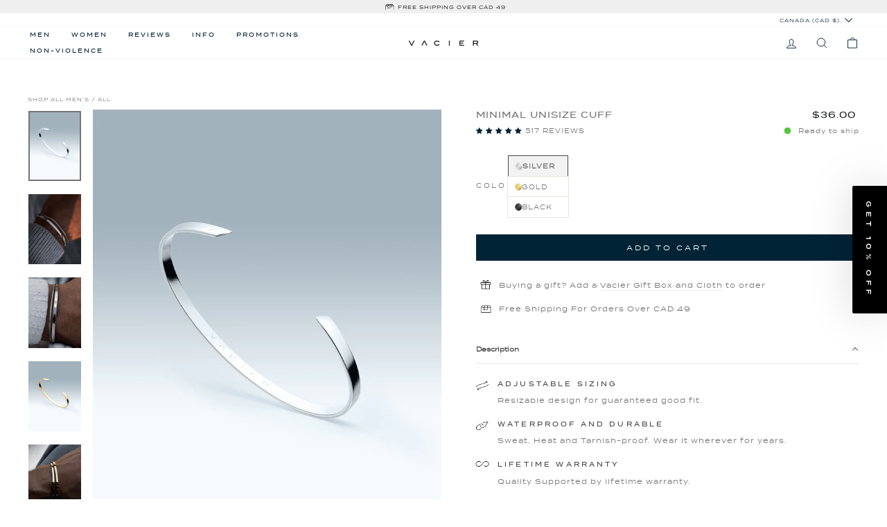

--- FILE ---
content_type: text/html; charset=utf-8
request_url: https://us.vacier.com/en-ca/cart?t=1769686148556&view=ajax
body_size: 127
content:



  
  
  
  
  
  
  <div class="eg-progress-section">
    <div class="eg-inner">
    
      <span class="eg-heading">THANK YOU FOR VISITING OUR STORE. LOOK AROUND AND SAVE WITH OUR PROMOTIONS.</span>
    
      <div class="eg-progressBar-container">
        <div class="eg-progressBar">
          <div id="eg-bar" style="width: 0%">
            <img
              id="eg-ellipse"
              class="hidden"
              src="//us.vacier.com/cdn/shop/files/Minimal_Wallet_128x128_005_2.png?v=1757601222"
              loading="lazy"
            >
            <img
              id="eg-off"
              class="hidden"
              src="//us.vacier.com/cdn/shop/files/1-FREE-ICON_002.png?v=1757507654"
              loading="lazy"
            >
          </div>
        </div>
      </div>

      <span class="eg-para">Buy 2 and get a Free Minimal Wallet</span>
    </div>
  </div>


<div class="cart__items"
  data-count="0"
  data-cart-subtotal="0">
  
</div>
<div class="cart__discounts cart__item-sub cart__item-row hide">
  <div>Discounts</div>
  <div>
    
  </div>
</div>


--- FILE ---
content_type: text/javascript; charset=utf-8
request_url: https://us.vacier.com/en-ca/collections/all/products/minimal-unisize-cuff.js
body_size: 1859
content:
{"id":7781133385940,"title":"MINIMAL UNISIZE CUFF","handle":"minimal-unisize-cuff","description":"\u003cdiv style=\"display: flex; align-items: start; margin-bottom: 22px;\"\u003e\n\u003cimg style=\"margin: -5px 10px 0px -3px; float: left;\" src=\"https:\/\/cdn.shopify.com\/s\/files\/1\/0509\/7082\/0797\/files\/adjustable-sizing-icon-2025.png?v=1731671801\" width=\"24\" height=\"24\"\u003e\n\u003cdiv style=\"display: flex; flex-direction: column;\"\u003e\n\u003ch5\u003eADJUSTABLE SIZING\u003c\/h5\u003e\n\u003cp\u003e\u003cspan style=\"font-weight: 400;\"\u003eResizable design for guaranteed good fit.\u003c\/span\u003e\u003c\/p\u003e\n\u003c\/div\u003e\n\u003c\/div\u003e\n\u003cdiv style=\"display: flex; align-items: start; margin-bottom: 22px;\"\u003e\n\u003cimg style=\"margin: -5px 10px 0px -3px; float: left;\" src=\"https:\/\/cdn.shopify.com\/s\/files\/1\/0509\/7082\/0797\/files\/waterproof-icon-2025.png?v=1731671817\" width=\"24\" height=\"24\"\u003e\n\u003cdiv style=\"display: flex; flex-direction: column;\"\u003e\n\u003ch5\u003eWATERPROOF AND DURABLE\u003c\/h5\u003e\n\u003cp\u003e\u003cspan style=\"font-weight: 400;\"\u003eSweat, Heat and Tarnish-proof. Wear it wherever for years.\u003c\/span\u003e\u003c\/p\u003e\n\u003c\/div\u003e\n\u003c\/div\u003e\n\u003cdiv style=\"display: flex; align-items: start; margin-bottom: 22px;\"\u003e\n\u003cimg height=\"24\" width=\"24\" src=\"https:\/\/cdn.shopify.com\/s\/files\/1\/0509\/7082\/0797\/files\/lifetime-warranty-icon-2025.png?v=1731671835\" style=\"margin: -8px 10px 0px -3px; float: left;\"\u003e\n\u003cdiv style=\"display: flex; flex-direction: column;\"\u003e\n\u003ch5\u003eLIFETIME WARRANTY\u003c\/h5\u003e\n\u003cp\u003e\u003cspan style=\"font-weight: 400;\"\u003eQuality Supported by lifetime warranty.\u003c\/span\u003e\u003c\/p\u003e\n\u003c\/div\u003e\n\u003c\/div\u003e\n\u003cdiv style=\"display: flex; align-items: start; margin-bottom: 22px;\"\u003e\n\u003cimg style=\"margin: -8px 10px 0px -3px; float: left;\" src=\"https:\/\/cdn.shopify.com\/s\/files\/1\/0509\/7082\/0797\/files\/recycled-materials-icon-2025.png?v=1731672081\" width=\"24\" height=\"24\"\u003e\n\u003cdiv style=\"display: flex; flex-direction: column;\"\u003e\n\u003ch5\u003eECO-FRIENDLY MATERIALS\u003c\/h5\u003e\n\u003cp\u003e\u003cspan style=\"font-weight: 400;\"\u003eMade from recycled and sustainable surgical-graded stainless steel.\u003c\/span\u003e\u003c\/p\u003e\n\u003c\/div\u003e\n\u003c\/div\u003e\n\u003cdiv style=\"display: flex; align-items: start; margin-bottom: 22px;\"\u003e\n\u003cimg style=\"margin: -8px 10px 0px -3px; float: left;\" src=\"https:\/\/cdn.shopify.com\/s\/files\/1\/0509\/7082\/0797\/files\/wallet-icon-2025.png?v=1731671828\" width=\"24\" height=\"24\"\u003e\n\u003cdiv style=\"display: flex; flex-direction: column;\"\u003e\n\u003ch5\u003eLIMITED OFFER — FREE MINIMAL VACIER WALLET\u003c\/h5\u003e\n\u003cp\u003e\u003cspan style=\"font-weight: 400;\"\u003eAdd two items to your cart, and get a free \u003ca href=\"https:\/\/us.vacier.com\/collections\/shop\/products\/minimal-vacier-wallet\"\u003eMinimal Vacier Wallet\u003c\/a\u003e automatically included in your order.\u003c\/span\u003e\u003c\/p\u003e\n\u003c\/div\u003e\n\u003c\/div\u003e\n\u003ch4\u003e\u003cstrong data-mce-fragment=\"1\"\u003eDetails\u003c\/strong\u003e\u003c\/h4\u003e\n\u003ch6\u003eSIZE\u003cbr\u003e\n\u003c\/h6\u003e\n\u003cp data-mce-fragment=\"1\"\u003e\u003cspan style=\"font-weight: 400;\" data-mce-fragment=\"1\"\u003eDesigned to be unisize. Meaning, the bracelet can be adjusted to fit any wrist.  Traditional Bracelets need exact measurements, this bracelet is designed to eliminate any size concerns. Ideal as a gift or for your convenience.\u003c\/span\u003e\u003cbr\u003e\u003cbr\u003eWidth: 3.5 MM\u003c\/p\u003e\n\u003ch6 data-mce-fragment=\"1\"\u003eCOLOR\u003c\/h6\u003e\n\u003cp\u003eSilver (Polished Steel), 18k Gold, and Black\u003c\/p\u003e\n\u003ch6\u003eMATERIAL\u003c\/h6\u003e\n\u003cp\u003e\u003cspan style=\"font-weight: 400;\"\u003eStainless steel (316L). Surgical grade steel. Much more durable than silver, gold, or platinum. It will not rust, corrode, tarnish, stain, fade, or turn your skin green.\u003c\/span\u003e\u003c\/p\u003e","published_at":"2022-09-17T18:39:25+02:00","created_at":"2022-10-06T08:25:03+02:00","vendor":"Vacier","type":"Bracelets","tags":["Bracelet","Men's"],"price":3600,"price_min":3600,"price_max":3600,"available":true,"price_varies":false,"compare_at_price":3600,"compare_at_price_min":3600,"compare_at_price_max":3600,"compare_at_price_varies":false,"variants":[{"id":43356372664532,"title":"Silver","option1":"Silver","option2":null,"option3":null,"sku":"VBCUMP02","requires_shipping":true,"taxable":true,"featured_image":{"id":45606954467540,"product_id":7781133385940,"position":1,"created_at":"2025-11-14T22:20:21+01:00","updated_at":"2025-11-14T22:24:40+01:00","alt":null,"width":3000,"height":4000,"src":"https:\/\/cdn.shopify.com\/s\/files\/1\/0645\/3677\/2820\/files\/Copyoflq_steelminimalcuff2.jpg?v=1763155480","variant_ids":[43356372664532]},"available":true,"name":"MINIMAL UNISIZE CUFF - Silver","public_title":"Silver","options":["Silver"],"price":3600,"weight":7,"compare_at_price":3600,"inventory_management":"shopify","barcode":"VB-20","featured_media":{"alt":null,"id":36923809497300,"position":1,"preview_image":{"aspect_ratio":0.75,"height":4000,"width":3000,"src":"https:\/\/cdn.shopify.com\/s\/files\/1\/0645\/3677\/2820\/files\/Copyoflq_steelminimalcuff2.jpg?v=1763155480"}},"quantity_rule":{"min":1,"max":null,"increment":1},"quantity_price_breaks":[],"requires_selling_plan":false,"selling_plan_allocations":[]},{"id":43356372697300,"title":"Gold","option1":"Gold","option2":null,"option3":null,"sku":"VBCUGP02","requires_shipping":true,"taxable":true,"featured_image":{"id":45606954500308,"product_id":7781133385940,"position":4,"created_at":"2025-11-14T22:20:21+01:00","updated_at":"2025-11-14T22:24:40+01:00","alt":null,"width":3000,"height":4000,"src":"https:\/\/cdn.shopify.com\/s\/files\/1\/0645\/3677\/2820\/files\/Copyoflq_goldminimalcuff.jpg?v=1763155480","variant_ids":[43356372697300]},"available":true,"name":"MINIMAL UNISIZE CUFF - Gold","public_title":"Gold","options":["Gold"],"price":3600,"weight":8,"compare_at_price":3600,"inventory_management":"shopify","barcode":"VB-28","featured_media":{"alt":null,"id":36923809530068,"position":4,"preview_image":{"aspect_ratio":0.75,"height":4000,"width":3000,"src":"https:\/\/cdn.shopify.com\/s\/files\/1\/0645\/3677\/2820\/files\/Copyoflq_goldminimalcuff.jpg?v=1763155480"}},"quantity_rule":{"min":1,"max":null,"increment":1},"quantity_price_breaks":[],"requires_selling_plan":false,"selling_plan_allocations":[]},{"id":47242105782484,"title":"Black","option1":"Black","option2":null,"option3":null,"sku":"VBCUBMB01","requires_shipping":true,"taxable":true,"featured_image":{"id":45607007584468,"product_id":7781133385940,"position":7,"created_at":"2025-11-14T22:24:30+01:00","updated_at":"2025-11-14T22:24:40+01:00","alt":null,"width":3000,"height":4000,"src":"https:\/\/cdn.shopify.com\/s\/files\/1\/0645\/3677\/2820\/files\/hq_blackminimalcuff.jpg?v=1763155480","variant_ids":[47242105782484]},"available":true,"name":"MINIMAL UNISIZE CUFF - Black","public_title":"Black","options":["Black"],"price":3600,"weight":7,"compare_at_price":3600,"inventory_management":"shopify","barcode":"VB-83","featured_media":{"alt":null,"id":36923862548692,"position":7,"preview_image":{"aspect_ratio":0.75,"height":4000,"width":3000,"src":"https:\/\/cdn.shopify.com\/s\/files\/1\/0645\/3677\/2820\/files\/hq_blackminimalcuff.jpg?v=1763155480"}},"quantity_rule":{"min":1,"max":null,"increment":1},"quantity_price_breaks":[],"requires_selling_plan":false,"selling_plan_allocations":[]}],"images":["\/\/cdn.shopify.com\/s\/files\/1\/0645\/3677\/2820\/files\/Copyoflq_steelminimalcuff2.jpg?v=1763155480","\/\/cdn.shopify.com\/s\/files\/1\/0645\/3677\/2820\/files\/MinimalUnisize_Cuff_03.jpg?v=1763155480","\/\/cdn.shopify.com\/s\/files\/1\/0645\/3677\/2820\/files\/MinimalUnisize_Cuff_06.jpg?v=1763155480","\/\/cdn.shopify.com\/s\/files\/1\/0645\/3677\/2820\/files\/Copyoflq_goldminimalcuff.jpg?v=1763155480","\/\/cdn.shopify.com\/s\/files\/1\/0645\/3677\/2820\/files\/MinimalUnisize_Cuff_01.jpg?v=1763155480","\/\/cdn.shopify.com\/s\/files\/1\/0645\/3677\/2820\/files\/GoldMinimalSet_a8817a97-ad53-4c56-bc6e-e6c1b3476377.jpg?v=1763155480","\/\/cdn.shopify.com\/s\/files\/1\/0645\/3677\/2820\/files\/hq_blackminimalcuff.jpg?v=1763155480","\/\/cdn.shopify.com\/s\/files\/1\/0645\/3677\/2820\/files\/MinimalUnisizeCuff1.jpg?v=1763155480","\/\/cdn.shopify.com\/s\/files\/1\/0645\/3677\/2820\/files\/MinimalUnisizeCuff2.jpg?v=1763155480"],"featured_image":"\/\/cdn.shopify.com\/s\/files\/1\/0645\/3677\/2820\/files\/Copyoflq_steelminimalcuff2.jpg?v=1763155480","options":[{"name":"Color","position":1,"values":["Silver","Gold","Black"]}],"url":"\/en-ca\/products\/minimal-unisize-cuff","media":[{"alt":null,"id":36923809497300,"position":1,"preview_image":{"aspect_ratio":0.75,"height":4000,"width":3000,"src":"https:\/\/cdn.shopify.com\/s\/files\/1\/0645\/3677\/2820\/files\/Copyoflq_steelminimalcuff2.jpg?v=1763155480"},"aspect_ratio":0.75,"height":4000,"media_type":"image","src":"https:\/\/cdn.shopify.com\/s\/files\/1\/0645\/3677\/2820\/files\/Copyoflq_steelminimalcuff2.jpg?v=1763155480","width":3000},{"alt":null,"id":36150171500756,"position":2,"preview_image":{"aspect_ratio":0.75,"height":2000,"width":1500,"src":"https:\/\/cdn.shopify.com\/s\/files\/1\/0645\/3677\/2820\/files\/MinimalUnisize_Cuff_03.jpg?v=1763155480"},"aspect_ratio":0.75,"height":2000,"media_type":"image","src":"https:\/\/cdn.shopify.com\/s\/files\/1\/0645\/3677\/2820\/files\/MinimalUnisize_Cuff_03.jpg?v=1763155480","width":1500},{"alt":null,"id":36150171533524,"position":3,"preview_image":{"aspect_ratio":0.75,"height":2000,"width":1500,"src":"https:\/\/cdn.shopify.com\/s\/files\/1\/0645\/3677\/2820\/files\/MinimalUnisize_Cuff_06.jpg?v=1763155480"},"aspect_ratio":0.75,"height":2000,"media_type":"image","src":"https:\/\/cdn.shopify.com\/s\/files\/1\/0645\/3677\/2820\/files\/MinimalUnisize_Cuff_06.jpg?v=1763155480","width":1500},{"alt":null,"id":36923809530068,"position":4,"preview_image":{"aspect_ratio":0.75,"height":4000,"width":3000,"src":"https:\/\/cdn.shopify.com\/s\/files\/1\/0645\/3677\/2820\/files\/Copyoflq_goldminimalcuff.jpg?v=1763155480"},"aspect_ratio":0.75,"height":4000,"media_type":"image","src":"https:\/\/cdn.shopify.com\/s\/files\/1\/0645\/3677\/2820\/files\/Copyoflq_goldminimalcuff.jpg?v=1763155480","width":3000},{"alt":null,"id":36150171566292,"position":5,"preview_image":{"aspect_ratio":0.75,"height":2000,"width":1500,"src":"https:\/\/cdn.shopify.com\/s\/files\/1\/0645\/3677\/2820\/files\/MinimalUnisize_Cuff_01.jpg?v=1763155480"},"aspect_ratio":0.75,"height":2000,"media_type":"image","src":"https:\/\/cdn.shopify.com\/s\/files\/1\/0645\/3677\/2820\/files\/MinimalUnisize_Cuff_01.jpg?v=1763155480","width":1500},{"alt":null,"id":32188751577300,"position":6,"preview_image":{"aspect_ratio":0.75,"height":2000,"width":1500,"src":"https:\/\/cdn.shopify.com\/s\/files\/1\/0645\/3677\/2820\/files\/GoldMinimalSet_a8817a97-ad53-4c56-bc6e-e6c1b3476377.jpg?v=1763155480"},"aspect_ratio":0.75,"height":2000,"media_type":"image","src":"https:\/\/cdn.shopify.com\/s\/files\/1\/0645\/3677\/2820\/files\/GoldMinimalSet_a8817a97-ad53-4c56-bc6e-e6c1b3476377.jpg?v=1763155480","width":1500},{"alt":null,"id":36923862548692,"position":7,"preview_image":{"aspect_ratio":0.75,"height":4000,"width":3000,"src":"https:\/\/cdn.shopify.com\/s\/files\/1\/0645\/3677\/2820\/files\/hq_blackminimalcuff.jpg?v=1763155480"},"aspect_ratio":0.75,"height":4000,"media_type":"image","src":"https:\/\/cdn.shopify.com\/s\/files\/1\/0645\/3677\/2820\/files\/hq_blackminimalcuff.jpg?v=1763155480","width":3000},{"alt":null,"id":36923808088276,"position":8,"preview_image":{"aspect_ratio":0.75,"height":2400,"width":1800,"src":"https:\/\/cdn.shopify.com\/s\/files\/1\/0645\/3677\/2820\/files\/MinimalUnisizeCuff1.jpg?v=1763155480"},"aspect_ratio":0.75,"height":2400,"media_type":"image","src":"https:\/\/cdn.shopify.com\/s\/files\/1\/0645\/3677\/2820\/files\/MinimalUnisizeCuff1.jpg?v=1763155480","width":1800},{"alt":null,"id":36923808121044,"position":9,"preview_image":{"aspect_ratio":0.75,"height":2399,"width":1800,"src":"https:\/\/cdn.shopify.com\/s\/files\/1\/0645\/3677\/2820\/files\/MinimalUnisizeCuff2.jpg?v=1763155480"},"aspect_ratio":0.75,"height":2399,"media_type":"image","src":"https:\/\/cdn.shopify.com\/s\/files\/1\/0645\/3677\/2820\/files\/MinimalUnisizeCuff2.jpg?v=1763155480","width":1800}],"requires_selling_plan":false,"selling_plan_groups":[]}